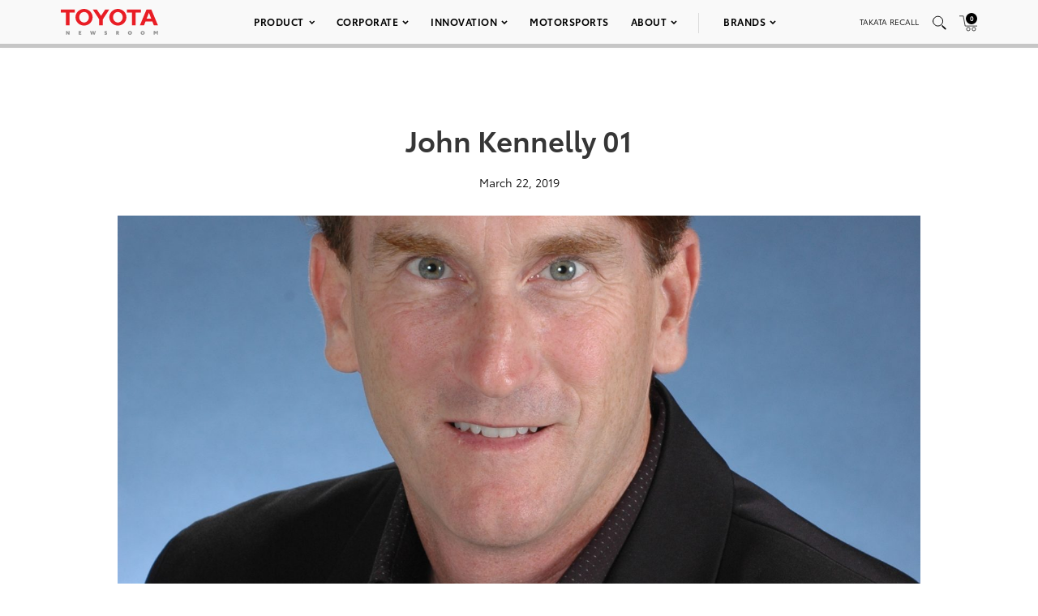

--- FILE ---
content_type: text/html; charset=utf-8
request_url: https://www.google.com/recaptcha/api2/anchor?ar=1&k=6Ldl55gUAAAAAODWLNyPR_2KfYHNm-DfOveo0xfH&co=aHR0cHM6Ly9wcmVzc3Jvb20udG95b3RhLmNvbTo0NDM.&hl=en&v=N67nZn4AqZkNcbeMu4prBgzg&size=normal&anchor-ms=20000&execute-ms=30000&cb=bmgpjbga4ju6
body_size: 49428
content:
<!DOCTYPE HTML><html dir="ltr" lang="en"><head><meta http-equiv="Content-Type" content="text/html; charset=UTF-8">
<meta http-equiv="X-UA-Compatible" content="IE=edge">
<title>reCAPTCHA</title>
<style type="text/css">
/* cyrillic-ext */
@font-face {
  font-family: 'Roboto';
  font-style: normal;
  font-weight: 400;
  font-stretch: 100%;
  src: url(//fonts.gstatic.com/s/roboto/v48/KFO7CnqEu92Fr1ME7kSn66aGLdTylUAMa3GUBHMdazTgWw.woff2) format('woff2');
  unicode-range: U+0460-052F, U+1C80-1C8A, U+20B4, U+2DE0-2DFF, U+A640-A69F, U+FE2E-FE2F;
}
/* cyrillic */
@font-face {
  font-family: 'Roboto';
  font-style: normal;
  font-weight: 400;
  font-stretch: 100%;
  src: url(//fonts.gstatic.com/s/roboto/v48/KFO7CnqEu92Fr1ME7kSn66aGLdTylUAMa3iUBHMdazTgWw.woff2) format('woff2');
  unicode-range: U+0301, U+0400-045F, U+0490-0491, U+04B0-04B1, U+2116;
}
/* greek-ext */
@font-face {
  font-family: 'Roboto';
  font-style: normal;
  font-weight: 400;
  font-stretch: 100%;
  src: url(//fonts.gstatic.com/s/roboto/v48/KFO7CnqEu92Fr1ME7kSn66aGLdTylUAMa3CUBHMdazTgWw.woff2) format('woff2');
  unicode-range: U+1F00-1FFF;
}
/* greek */
@font-face {
  font-family: 'Roboto';
  font-style: normal;
  font-weight: 400;
  font-stretch: 100%;
  src: url(//fonts.gstatic.com/s/roboto/v48/KFO7CnqEu92Fr1ME7kSn66aGLdTylUAMa3-UBHMdazTgWw.woff2) format('woff2');
  unicode-range: U+0370-0377, U+037A-037F, U+0384-038A, U+038C, U+038E-03A1, U+03A3-03FF;
}
/* math */
@font-face {
  font-family: 'Roboto';
  font-style: normal;
  font-weight: 400;
  font-stretch: 100%;
  src: url(//fonts.gstatic.com/s/roboto/v48/KFO7CnqEu92Fr1ME7kSn66aGLdTylUAMawCUBHMdazTgWw.woff2) format('woff2');
  unicode-range: U+0302-0303, U+0305, U+0307-0308, U+0310, U+0312, U+0315, U+031A, U+0326-0327, U+032C, U+032F-0330, U+0332-0333, U+0338, U+033A, U+0346, U+034D, U+0391-03A1, U+03A3-03A9, U+03B1-03C9, U+03D1, U+03D5-03D6, U+03F0-03F1, U+03F4-03F5, U+2016-2017, U+2034-2038, U+203C, U+2040, U+2043, U+2047, U+2050, U+2057, U+205F, U+2070-2071, U+2074-208E, U+2090-209C, U+20D0-20DC, U+20E1, U+20E5-20EF, U+2100-2112, U+2114-2115, U+2117-2121, U+2123-214F, U+2190, U+2192, U+2194-21AE, U+21B0-21E5, U+21F1-21F2, U+21F4-2211, U+2213-2214, U+2216-22FF, U+2308-230B, U+2310, U+2319, U+231C-2321, U+2336-237A, U+237C, U+2395, U+239B-23B7, U+23D0, U+23DC-23E1, U+2474-2475, U+25AF, U+25B3, U+25B7, U+25BD, U+25C1, U+25CA, U+25CC, U+25FB, U+266D-266F, U+27C0-27FF, U+2900-2AFF, U+2B0E-2B11, U+2B30-2B4C, U+2BFE, U+3030, U+FF5B, U+FF5D, U+1D400-1D7FF, U+1EE00-1EEFF;
}
/* symbols */
@font-face {
  font-family: 'Roboto';
  font-style: normal;
  font-weight: 400;
  font-stretch: 100%;
  src: url(//fonts.gstatic.com/s/roboto/v48/KFO7CnqEu92Fr1ME7kSn66aGLdTylUAMaxKUBHMdazTgWw.woff2) format('woff2');
  unicode-range: U+0001-000C, U+000E-001F, U+007F-009F, U+20DD-20E0, U+20E2-20E4, U+2150-218F, U+2190, U+2192, U+2194-2199, U+21AF, U+21E6-21F0, U+21F3, U+2218-2219, U+2299, U+22C4-22C6, U+2300-243F, U+2440-244A, U+2460-24FF, U+25A0-27BF, U+2800-28FF, U+2921-2922, U+2981, U+29BF, U+29EB, U+2B00-2BFF, U+4DC0-4DFF, U+FFF9-FFFB, U+10140-1018E, U+10190-1019C, U+101A0, U+101D0-101FD, U+102E0-102FB, U+10E60-10E7E, U+1D2C0-1D2D3, U+1D2E0-1D37F, U+1F000-1F0FF, U+1F100-1F1AD, U+1F1E6-1F1FF, U+1F30D-1F30F, U+1F315, U+1F31C, U+1F31E, U+1F320-1F32C, U+1F336, U+1F378, U+1F37D, U+1F382, U+1F393-1F39F, U+1F3A7-1F3A8, U+1F3AC-1F3AF, U+1F3C2, U+1F3C4-1F3C6, U+1F3CA-1F3CE, U+1F3D4-1F3E0, U+1F3ED, U+1F3F1-1F3F3, U+1F3F5-1F3F7, U+1F408, U+1F415, U+1F41F, U+1F426, U+1F43F, U+1F441-1F442, U+1F444, U+1F446-1F449, U+1F44C-1F44E, U+1F453, U+1F46A, U+1F47D, U+1F4A3, U+1F4B0, U+1F4B3, U+1F4B9, U+1F4BB, U+1F4BF, U+1F4C8-1F4CB, U+1F4D6, U+1F4DA, U+1F4DF, U+1F4E3-1F4E6, U+1F4EA-1F4ED, U+1F4F7, U+1F4F9-1F4FB, U+1F4FD-1F4FE, U+1F503, U+1F507-1F50B, U+1F50D, U+1F512-1F513, U+1F53E-1F54A, U+1F54F-1F5FA, U+1F610, U+1F650-1F67F, U+1F687, U+1F68D, U+1F691, U+1F694, U+1F698, U+1F6AD, U+1F6B2, U+1F6B9-1F6BA, U+1F6BC, U+1F6C6-1F6CF, U+1F6D3-1F6D7, U+1F6E0-1F6EA, U+1F6F0-1F6F3, U+1F6F7-1F6FC, U+1F700-1F7FF, U+1F800-1F80B, U+1F810-1F847, U+1F850-1F859, U+1F860-1F887, U+1F890-1F8AD, U+1F8B0-1F8BB, U+1F8C0-1F8C1, U+1F900-1F90B, U+1F93B, U+1F946, U+1F984, U+1F996, U+1F9E9, U+1FA00-1FA6F, U+1FA70-1FA7C, U+1FA80-1FA89, U+1FA8F-1FAC6, U+1FACE-1FADC, U+1FADF-1FAE9, U+1FAF0-1FAF8, U+1FB00-1FBFF;
}
/* vietnamese */
@font-face {
  font-family: 'Roboto';
  font-style: normal;
  font-weight: 400;
  font-stretch: 100%;
  src: url(//fonts.gstatic.com/s/roboto/v48/KFO7CnqEu92Fr1ME7kSn66aGLdTylUAMa3OUBHMdazTgWw.woff2) format('woff2');
  unicode-range: U+0102-0103, U+0110-0111, U+0128-0129, U+0168-0169, U+01A0-01A1, U+01AF-01B0, U+0300-0301, U+0303-0304, U+0308-0309, U+0323, U+0329, U+1EA0-1EF9, U+20AB;
}
/* latin-ext */
@font-face {
  font-family: 'Roboto';
  font-style: normal;
  font-weight: 400;
  font-stretch: 100%;
  src: url(//fonts.gstatic.com/s/roboto/v48/KFO7CnqEu92Fr1ME7kSn66aGLdTylUAMa3KUBHMdazTgWw.woff2) format('woff2');
  unicode-range: U+0100-02BA, U+02BD-02C5, U+02C7-02CC, U+02CE-02D7, U+02DD-02FF, U+0304, U+0308, U+0329, U+1D00-1DBF, U+1E00-1E9F, U+1EF2-1EFF, U+2020, U+20A0-20AB, U+20AD-20C0, U+2113, U+2C60-2C7F, U+A720-A7FF;
}
/* latin */
@font-face {
  font-family: 'Roboto';
  font-style: normal;
  font-weight: 400;
  font-stretch: 100%;
  src: url(//fonts.gstatic.com/s/roboto/v48/KFO7CnqEu92Fr1ME7kSn66aGLdTylUAMa3yUBHMdazQ.woff2) format('woff2');
  unicode-range: U+0000-00FF, U+0131, U+0152-0153, U+02BB-02BC, U+02C6, U+02DA, U+02DC, U+0304, U+0308, U+0329, U+2000-206F, U+20AC, U+2122, U+2191, U+2193, U+2212, U+2215, U+FEFF, U+FFFD;
}
/* cyrillic-ext */
@font-face {
  font-family: 'Roboto';
  font-style: normal;
  font-weight: 500;
  font-stretch: 100%;
  src: url(//fonts.gstatic.com/s/roboto/v48/KFO7CnqEu92Fr1ME7kSn66aGLdTylUAMa3GUBHMdazTgWw.woff2) format('woff2');
  unicode-range: U+0460-052F, U+1C80-1C8A, U+20B4, U+2DE0-2DFF, U+A640-A69F, U+FE2E-FE2F;
}
/* cyrillic */
@font-face {
  font-family: 'Roboto';
  font-style: normal;
  font-weight: 500;
  font-stretch: 100%;
  src: url(//fonts.gstatic.com/s/roboto/v48/KFO7CnqEu92Fr1ME7kSn66aGLdTylUAMa3iUBHMdazTgWw.woff2) format('woff2');
  unicode-range: U+0301, U+0400-045F, U+0490-0491, U+04B0-04B1, U+2116;
}
/* greek-ext */
@font-face {
  font-family: 'Roboto';
  font-style: normal;
  font-weight: 500;
  font-stretch: 100%;
  src: url(//fonts.gstatic.com/s/roboto/v48/KFO7CnqEu92Fr1ME7kSn66aGLdTylUAMa3CUBHMdazTgWw.woff2) format('woff2');
  unicode-range: U+1F00-1FFF;
}
/* greek */
@font-face {
  font-family: 'Roboto';
  font-style: normal;
  font-weight: 500;
  font-stretch: 100%;
  src: url(//fonts.gstatic.com/s/roboto/v48/KFO7CnqEu92Fr1ME7kSn66aGLdTylUAMa3-UBHMdazTgWw.woff2) format('woff2');
  unicode-range: U+0370-0377, U+037A-037F, U+0384-038A, U+038C, U+038E-03A1, U+03A3-03FF;
}
/* math */
@font-face {
  font-family: 'Roboto';
  font-style: normal;
  font-weight: 500;
  font-stretch: 100%;
  src: url(//fonts.gstatic.com/s/roboto/v48/KFO7CnqEu92Fr1ME7kSn66aGLdTylUAMawCUBHMdazTgWw.woff2) format('woff2');
  unicode-range: U+0302-0303, U+0305, U+0307-0308, U+0310, U+0312, U+0315, U+031A, U+0326-0327, U+032C, U+032F-0330, U+0332-0333, U+0338, U+033A, U+0346, U+034D, U+0391-03A1, U+03A3-03A9, U+03B1-03C9, U+03D1, U+03D5-03D6, U+03F0-03F1, U+03F4-03F5, U+2016-2017, U+2034-2038, U+203C, U+2040, U+2043, U+2047, U+2050, U+2057, U+205F, U+2070-2071, U+2074-208E, U+2090-209C, U+20D0-20DC, U+20E1, U+20E5-20EF, U+2100-2112, U+2114-2115, U+2117-2121, U+2123-214F, U+2190, U+2192, U+2194-21AE, U+21B0-21E5, U+21F1-21F2, U+21F4-2211, U+2213-2214, U+2216-22FF, U+2308-230B, U+2310, U+2319, U+231C-2321, U+2336-237A, U+237C, U+2395, U+239B-23B7, U+23D0, U+23DC-23E1, U+2474-2475, U+25AF, U+25B3, U+25B7, U+25BD, U+25C1, U+25CA, U+25CC, U+25FB, U+266D-266F, U+27C0-27FF, U+2900-2AFF, U+2B0E-2B11, U+2B30-2B4C, U+2BFE, U+3030, U+FF5B, U+FF5D, U+1D400-1D7FF, U+1EE00-1EEFF;
}
/* symbols */
@font-face {
  font-family: 'Roboto';
  font-style: normal;
  font-weight: 500;
  font-stretch: 100%;
  src: url(//fonts.gstatic.com/s/roboto/v48/KFO7CnqEu92Fr1ME7kSn66aGLdTylUAMaxKUBHMdazTgWw.woff2) format('woff2');
  unicode-range: U+0001-000C, U+000E-001F, U+007F-009F, U+20DD-20E0, U+20E2-20E4, U+2150-218F, U+2190, U+2192, U+2194-2199, U+21AF, U+21E6-21F0, U+21F3, U+2218-2219, U+2299, U+22C4-22C6, U+2300-243F, U+2440-244A, U+2460-24FF, U+25A0-27BF, U+2800-28FF, U+2921-2922, U+2981, U+29BF, U+29EB, U+2B00-2BFF, U+4DC0-4DFF, U+FFF9-FFFB, U+10140-1018E, U+10190-1019C, U+101A0, U+101D0-101FD, U+102E0-102FB, U+10E60-10E7E, U+1D2C0-1D2D3, U+1D2E0-1D37F, U+1F000-1F0FF, U+1F100-1F1AD, U+1F1E6-1F1FF, U+1F30D-1F30F, U+1F315, U+1F31C, U+1F31E, U+1F320-1F32C, U+1F336, U+1F378, U+1F37D, U+1F382, U+1F393-1F39F, U+1F3A7-1F3A8, U+1F3AC-1F3AF, U+1F3C2, U+1F3C4-1F3C6, U+1F3CA-1F3CE, U+1F3D4-1F3E0, U+1F3ED, U+1F3F1-1F3F3, U+1F3F5-1F3F7, U+1F408, U+1F415, U+1F41F, U+1F426, U+1F43F, U+1F441-1F442, U+1F444, U+1F446-1F449, U+1F44C-1F44E, U+1F453, U+1F46A, U+1F47D, U+1F4A3, U+1F4B0, U+1F4B3, U+1F4B9, U+1F4BB, U+1F4BF, U+1F4C8-1F4CB, U+1F4D6, U+1F4DA, U+1F4DF, U+1F4E3-1F4E6, U+1F4EA-1F4ED, U+1F4F7, U+1F4F9-1F4FB, U+1F4FD-1F4FE, U+1F503, U+1F507-1F50B, U+1F50D, U+1F512-1F513, U+1F53E-1F54A, U+1F54F-1F5FA, U+1F610, U+1F650-1F67F, U+1F687, U+1F68D, U+1F691, U+1F694, U+1F698, U+1F6AD, U+1F6B2, U+1F6B9-1F6BA, U+1F6BC, U+1F6C6-1F6CF, U+1F6D3-1F6D7, U+1F6E0-1F6EA, U+1F6F0-1F6F3, U+1F6F7-1F6FC, U+1F700-1F7FF, U+1F800-1F80B, U+1F810-1F847, U+1F850-1F859, U+1F860-1F887, U+1F890-1F8AD, U+1F8B0-1F8BB, U+1F8C0-1F8C1, U+1F900-1F90B, U+1F93B, U+1F946, U+1F984, U+1F996, U+1F9E9, U+1FA00-1FA6F, U+1FA70-1FA7C, U+1FA80-1FA89, U+1FA8F-1FAC6, U+1FACE-1FADC, U+1FADF-1FAE9, U+1FAF0-1FAF8, U+1FB00-1FBFF;
}
/* vietnamese */
@font-face {
  font-family: 'Roboto';
  font-style: normal;
  font-weight: 500;
  font-stretch: 100%;
  src: url(//fonts.gstatic.com/s/roboto/v48/KFO7CnqEu92Fr1ME7kSn66aGLdTylUAMa3OUBHMdazTgWw.woff2) format('woff2');
  unicode-range: U+0102-0103, U+0110-0111, U+0128-0129, U+0168-0169, U+01A0-01A1, U+01AF-01B0, U+0300-0301, U+0303-0304, U+0308-0309, U+0323, U+0329, U+1EA0-1EF9, U+20AB;
}
/* latin-ext */
@font-face {
  font-family: 'Roboto';
  font-style: normal;
  font-weight: 500;
  font-stretch: 100%;
  src: url(//fonts.gstatic.com/s/roboto/v48/KFO7CnqEu92Fr1ME7kSn66aGLdTylUAMa3KUBHMdazTgWw.woff2) format('woff2');
  unicode-range: U+0100-02BA, U+02BD-02C5, U+02C7-02CC, U+02CE-02D7, U+02DD-02FF, U+0304, U+0308, U+0329, U+1D00-1DBF, U+1E00-1E9F, U+1EF2-1EFF, U+2020, U+20A0-20AB, U+20AD-20C0, U+2113, U+2C60-2C7F, U+A720-A7FF;
}
/* latin */
@font-face {
  font-family: 'Roboto';
  font-style: normal;
  font-weight: 500;
  font-stretch: 100%;
  src: url(//fonts.gstatic.com/s/roboto/v48/KFO7CnqEu92Fr1ME7kSn66aGLdTylUAMa3yUBHMdazQ.woff2) format('woff2');
  unicode-range: U+0000-00FF, U+0131, U+0152-0153, U+02BB-02BC, U+02C6, U+02DA, U+02DC, U+0304, U+0308, U+0329, U+2000-206F, U+20AC, U+2122, U+2191, U+2193, U+2212, U+2215, U+FEFF, U+FFFD;
}
/* cyrillic-ext */
@font-face {
  font-family: 'Roboto';
  font-style: normal;
  font-weight: 900;
  font-stretch: 100%;
  src: url(//fonts.gstatic.com/s/roboto/v48/KFO7CnqEu92Fr1ME7kSn66aGLdTylUAMa3GUBHMdazTgWw.woff2) format('woff2');
  unicode-range: U+0460-052F, U+1C80-1C8A, U+20B4, U+2DE0-2DFF, U+A640-A69F, U+FE2E-FE2F;
}
/* cyrillic */
@font-face {
  font-family: 'Roboto';
  font-style: normal;
  font-weight: 900;
  font-stretch: 100%;
  src: url(//fonts.gstatic.com/s/roboto/v48/KFO7CnqEu92Fr1ME7kSn66aGLdTylUAMa3iUBHMdazTgWw.woff2) format('woff2');
  unicode-range: U+0301, U+0400-045F, U+0490-0491, U+04B0-04B1, U+2116;
}
/* greek-ext */
@font-face {
  font-family: 'Roboto';
  font-style: normal;
  font-weight: 900;
  font-stretch: 100%;
  src: url(//fonts.gstatic.com/s/roboto/v48/KFO7CnqEu92Fr1ME7kSn66aGLdTylUAMa3CUBHMdazTgWw.woff2) format('woff2');
  unicode-range: U+1F00-1FFF;
}
/* greek */
@font-face {
  font-family: 'Roboto';
  font-style: normal;
  font-weight: 900;
  font-stretch: 100%;
  src: url(//fonts.gstatic.com/s/roboto/v48/KFO7CnqEu92Fr1ME7kSn66aGLdTylUAMa3-UBHMdazTgWw.woff2) format('woff2');
  unicode-range: U+0370-0377, U+037A-037F, U+0384-038A, U+038C, U+038E-03A1, U+03A3-03FF;
}
/* math */
@font-face {
  font-family: 'Roboto';
  font-style: normal;
  font-weight: 900;
  font-stretch: 100%;
  src: url(//fonts.gstatic.com/s/roboto/v48/KFO7CnqEu92Fr1ME7kSn66aGLdTylUAMawCUBHMdazTgWw.woff2) format('woff2');
  unicode-range: U+0302-0303, U+0305, U+0307-0308, U+0310, U+0312, U+0315, U+031A, U+0326-0327, U+032C, U+032F-0330, U+0332-0333, U+0338, U+033A, U+0346, U+034D, U+0391-03A1, U+03A3-03A9, U+03B1-03C9, U+03D1, U+03D5-03D6, U+03F0-03F1, U+03F4-03F5, U+2016-2017, U+2034-2038, U+203C, U+2040, U+2043, U+2047, U+2050, U+2057, U+205F, U+2070-2071, U+2074-208E, U+2090-209C, U+20D0-20DC, U+20E1, U+20E5-20EF, U+2100-2112, U+2114-2115, U+2117-2121, U+2123-214F, U+2190, U+2192, U+2194-21AE, U+21B0-21E5, U+21F1-21F2, U+21F4-2211, U+2213-2214, U+2216-22FF, U+2308-230B, U+2310, U+2319, U+231C-2321, U+2336-237A, U+237C, U+2395, U+239B-23B7, U+23D0, U+23DC-23E1, U+2474-2475, U+25AF, U+25B3, U+25B7, U+25BD, U+25C1, U+25CA, U+25CC, U+25FB, U+266D-266F, U+27C0-27FF, U+2900-2AFF, U+2B0E-2B11, U+2B30-2B4C, U+2BFE, U+3030, U+FF5B, U+FF5D, U+1D400-1D7FF, U+1EE00-1EEFF;
}
/* symbols */
@font-face {
  font-family: 'Roboto';
  font-style: normal;
  font-weight: 900;
  font-stretch: 100%;
  src: url(//fonts.gstatic.com/s/roboto/v48/KFO7CnqEu92Fr1ME7kSn66aGLdTylUAMaxKUBHMdazTgWw.woff2) format('woff2');
  unicode-range: U+0001-000C, U+000E-001F, U+007F-009F, U+20DD-20E0, U+20E2-20E4, U+2150-218F, U+2190, U+2192, U+2194-2199, U+21AF, U+21E6-21F0, U+21F3, U+2218-2219, U+2299, U+22C4-22C6, U+2300-243F, U+2440-244A, U+2460-24FF, U+25A0-27BF, U+2800-28FF, U+2921-2922, U+2981, U+29BF, U+29EB, U+2B00-2BFF, U+4DC0-4DFF, U+FFF9-FFFB, U+10140-1018E, U+10190-1019C, U+101A0, U+101D0-101FD, U+102E0-102FB, U+10E60-10E7E, U+1D2C0-1D2D3, U+1D2E0-1D37F, U+1F000-1F0FF, U+1F100-1F1AD, U+1F1E6-1F1FF, U+1F30D-1F30F, U+1F315, U+1F31C, U+1F31E, U+1F320-1F32C, U+1F336, U+1F378, U+1F37D, U+1F382, U+1F393-1F39F, U+1F3A7-1F3A8, U+1F3AC-1F3AF, U+1F3C2, U+1F3C4-1F3C6, U+1F3CA-1F3CE, U+1F3D4-1F3E0, U+1F3ED, U+1F3F1-1F3F3, U+1F3F5-1F3F7, U+1F408, U+1F415, U+1F41F, U+1F426, U+1F43F, U+1F441-1F442, U+1F444, U+1F446-1F449, U+1F44C-1F44E, U+1F453, U+1F46A, U+1F47D, U+1F4A3, U+1F4B0, U+1F4B3, U+1F4B9, U+1F4BB, U+1F4BF, U+1F4C8-1F4CB, U+1F4D6, U+1F4DA, U+1F4DF, U+1F4E3-1F4E6, U+1F4EA-1F4ED, U+1F4F7, U+1F4F9-1F4FB, U+1F4FD-1F4FE, U+1F503, U+1F507-1F50B, U+1F50D, U+1F512-1F513, U+1F53E-1F54A, U+1F54F-1F5FA, U+1F610, U+1F650-1F67F, U+1F687, U+1F68D, U+1F691, U+1F694, U+1F698, U+1F6AD, U+1F6B2, U+1F6B9-1F6BA, U+1F6BC, U+1F6C6-1F6CF, U+1F6D3-1F6D7, U+1F6E0-1F6EA, U+1F6F0-1F6F3, U+1F6F7-1F6FC, U+1F700-1F7FF, U+1F800-1F80B, U+1F810-1F847, U+1F850-1F859, U+1F860-1F887, U+1F890-1F8AD, U+1F8B0-1F8BB, U+1F8C0-1F8C1, U+1F900-1F90B, U+1F93B, U+1F946, U+1F984, U+1F996, U+1F9E9, U+1FA00-1FA6F, U+1FA70-1FA7C, U+1FA80-1FA89, U+1FA8F-1FAC6, U+1FACE-1FADC, U+1FADF-1FAE9, U+1FAF0-1FAF8, U+1FB00-1FBFF;
}
/* vietnamese */
@font-face {
  font-family: 'Roboto';
  font-style: normal;
  font-weight: 900;
  font-stretch: 100%;
  src: url(//fonts.gstatic.com/s/roboto/v48/KFO7CnqEu92Fr1ME7kSn66aGLdTylUAMa3OUBHMdazTgWw.woff2) format('woff2');
  unicode-range: U+0102-0103, U+0110-0111, U+0128-0129, U+0168-0169, U+01A0-01A1, U+01AF-01B0, U+0300-0301, U+0303-0304, U+0308-0309, U+0323, U+0329, U+1EA0-1EF9, U+20AB;
}
/* latin-ext */
@font-face {
  font-family: 'Roboto';
  font-style: normal;
  font-weight: 900;
  font-stretch: 100%;
  src: url(//fonts.gstatic.com/s/roboto/v48/KFO7CnqEu92Fr1ME7kSn66aGLdTylUAMa3KUBHMdazTgWw.woff2) format('woff2');
  unicode-range: U+0100-02BA, U+02BD-02C5, U+02C7-02CC, U+02CE-02D7, U+02DD-02FF, U+0304, U+0308, U+0329, U+1D00-1DBF, U+1E00-1E9F, U+1EF2-1EFF, U+2020, U+20A0-20AB, U+20AD-20C0, U+2113, U+2C60-2C7F, U+A720-A7FF;
}
/* latin */
@font-face {
  font-family: 'Roboto';
  font-style: normal;
  font-weight: 900;
  font-stretch: 100%;
  src: url(//fonts.gstatic.com/s/roboto/v48/KFO7CnqEu92Fr1ME7kSn66aGLdTylUAMa3yUBHMdazQ.woff2) format('woff2');
  unicode-range: U+0000-00FF, U+0131, U+0152-0153, U+02BB-02BC, U+02C6, U+02DA, U+02DC, U+0304, U+0308, U+0329, U+2000-206F, U+20AC, U+2122, U+2191, U+2193, U+2212, U+2215, U+FEFF, U+FFFD;
}

</style>
<link rel="stylesheet" type="text/css" href="https://www.gstatic.com/recaptcha/releases/N67nZn4AqZkNcbeMu4prBgzg/styles__ltr.css">
<script nonce="5GmQw4ghHpRk-PnrWAIAGw" type="text/javascript">window['__recaptcha_api'] = 'https://www.google.com/recaptcha/api2/';</script>
<script type="text/javascript" src="https://www.gstatic.com/recaptcha/releases/N67nZn4AqZkNcbeMu4prBgzg/recaptcha__en.js" nonce="5GmQw4ghHpRk-PnrWAIAGw">
      
    </script></head>
<body><div id="rc-anchor-alert" class="rc-anchor-alert"></div>
<input type="hidden" id="recaptcha-token" value="[base64]">
<script type="text/javascript" nonce="5GmQw4ghHpRk-PnrWAIAGw">
      recaptcha.anchor.Main.init("[\x22ainput\x22,[\x22bgdata\x22,\x22\x22,\[base64]/[base64]/[base64]/[base64]/[base64]/UltsKytdPUU6KEU8MjA0OD9SW2wrK109RT4+NnwxOTI6KChFJjY0NTEyKT09NTUyOTYmJk0rMTxjLmxlbmd0aCYmKGMuY2hhckNvZGVBdChNKzEpJjY0NTEyKT09NTYzMjA/[base64]/[base64]/[base64]/[base64]/[base64]/[base64]/[base64]\x22,\[base64]\\u003d\\u003d\x22,\[base64]/CkMOrTMOGZDTCscK2wrYPw75Yw6dbw5xfw5QkwpNEw4QtC2ZHw6kqBXUaYyHCsWoJw5vDicK3w5nCnMKARMOjMsOuw6N/woZ9e2HCsyYbOHQfwobDmyEDw6zDrsKJw7w+aCFFwp7CusKHUn/[base64]/b3DDhxHDlMOIJzVTw5vCoGFCwrsfSMKmPsOkRAh0wolpYsKVNkADwrkZwoPDncKlFsOMYwnCsiDCiV/[base64]/woLDnsKawqTCoMKHYArCh8KzLcKdw6EiVHJvBVfCqcK5w6TDtMK1wqrDlWp/JUV7biTCuMKlbcOGWsKaw47Dl8KJwokRXcOSR8Kzw6bDocKSwq3CsSo3D8OWKikxFsKKw58kSMKmUMKkw7HClcKhaWYnNTjDlsOZTcKuIFcfflDDocOaCUpGOEA4wqRdw7MwJ8Omw4Bww5PDmRFQdE7Cn8KNw6AMwrgpDw8/w6HDicKTGMO5WQbDpMOtw6DCscKaw5PDmMKewozCixvDssKGwrAywqTCpsKTK0TCgyd4UMKJwrzDiMO/w5svw4FlfsOVw510B8OgQsOAwrPDiA0jwqbDjsOnUsK8wqtONkJNwpxAwqnCm8ODwpPCjSDCqsOWRTLDucOBwqLDmH8Tw619wpdvUMKbw78Hw6fClzIBdxFfwqPDt27Ch1YewrQVwqDDisKzMsKpwrdRwrxJIsOZw5ZRwogAw57DoXvCucK1w7FqPA1pw6pHOg/[base64]/w4jChsKkAxNVVcOcwprChyTDisKILjlLw74YwovDulzDqB87OcOlw7vCisOuOUnDscOHQWbDp8OBED/[base64]/DhsOhA8OGG8KxOcKLw53CpTJNw6jCqcOpwoNFw5DDul/DksKZM8Odw4hvwp7CrQbCo0VtfxjCvMKZw7hPE1jCtD3ClsK8XHjCqS8WMm3CrAbDoMKSw4U1ZSB2CcO3w5zCn3BdwrbCksOMw7QAwo5bw4wPwpY/O8KewpLCmMKGw4URODJuacKqfk3Ct8KYIcOuw6IOw50lw5t8f1cqwqbCp8Oqw6/Dj1VzwoZgwp0mw6F1wrvDrxzCmCrCrsKqcgvDn8OXfnnDrsKYdUzCtMKQbiUpYlRsw6vDtBtCw5cXw6V3woVew7JoRxHCplwmAsOFw6vCjsOOc8K2VAjDnV80w6EBwpXCqsOTM0VCw4nDvcKSPHHDpcKJwrXCvjHCkcOWwr0iLsOJw6l5LX/DssKTwojDvAfCuRTDlsOgDnPCr8O0fV7Cv8Ogw4Nrw4LCmwFYw6PCvxrDryDDusOtw7LDlE4Ow47DjcKlwoPDoF/Cl8Ktwr/DosOUeMKROS4sFMOfY2lbLVQXw4N8w7LCqB3Ch1zDucOVEhzDhhTCkcOPUsKjwpXCvsOaw64Mw4vDi1jCrEA2SGY9w7TDigHDk8O4w5fCtMOXccOww6VPNQZCwoAnH0sGIzlVF8KuHxPDocKXUiY6wqIrw7rDgsKVXMKcbWLCiShJw7YJLlLDqn8CQcOTwqnDkW/Ch3l7HsOfdw5twqvDnGAOw7dqTMK+woTCgMOsYMO/w6jChXrDlUVyw4x1wprDpsOfwpNCQcKnw47DksOUw7wcNsOzTcOUKkXCnB7CrsKawqFRYMO8CMKdw6YCAMKAwo/[base64]/DjsKSwp5bdMKHwoxQw7Y7w5jChMO2IcOyDWBkesKCdB3Ci8KcfElDwoIvwqFkdsOHe8KzRjUXwqUkwr3DjsK8IijCh8KowoDDlyw9XMOjPUtCG8KLEgDCiMKjWsKYesOvL1TCtnfCncK6aQ0bTTpmwqczYDQ1w5vCnQnCig7DigzCuR5uEMOhGnUgw6dpwozDoMK4w4/DgsKqaQVWw7LCoglXw5ETYztEdmLChwHDiV/Cv8OPwpxmw5nDgsKBwqVrNSwOW8ONw5rClGzDl2XCrsOUI8KAwoTCiHrCvcKsJsKNw7ITHAcifsOGw6ticRLDtMO6LcKQw5/DnnEyWAXCnzcxw7x5w7LDrivCojoZwqHCj8K9w4s8wo3Cv2gAAcO1c3A0wpVhPcKFcjjCgsKmTxTDt39iwo5AeMK6OsK3w7RidcKgfA3Dr299wrgiwph2XgZNScK3dsK7wrZPdMOaSMOlYV0SwqrDkz7DtMKQwotrcmsbagoYw6fDs8Olw7jChsO2ek/DvVdDWMK4w643UsOpw6/CjRcPw6bCnsKfEDx/wpAbScOUNcKbwpRyEFTDvV5fNsOHODPClcKkFcKkXEfDsCDDrMOyW1MQw4J7wpbCjRHCqj3CoRjCp8OdwqvCksK+JcKAwq9mFcOgw78SwrdpfsOeHzTCpj0gwp/[base64]/CtMOPRsOHQ8Ojw4B0AsKyw4kKR8OfwonCoMKvPcO2wo8efcKnwpV5wpHCgcKAFsKXBVnDrSM+YMKEw44YwqFuw4EBw7NKw6HCrwZXCcKpAcKewp4bwqfCq8O3SMK5NgLDh8K/wo/Ck8KhwqJhd8Oew6DCu0wbG8KYwpAfUWQUUMO0wpJAMzdvwrEEwppywp/DgMO0w4Utw41kw57Clg5WSMKdw5nDlcKPw4DDvyLChcKzGU48w78VMcKAw7N7P03CnW/[base64]/CkDVXT8KBP8K0wq3CocKNKA/CsjNkw67DtcKWw7bDhcKqwqsnw59CwpzDucOLw4zDocKlAsOvYh7DlcKxI8KnfmDDk8KSPl/CpMOFaE3DhcKIPcOEYsO0w48Pwq9Ow6A3wpHDjGrCqsOHZcOvw7XDnDPCnxwuDyPCj3MoUUjDognCsEnDgzDDksOBw4Rsw5nDlcOBwoUow6AIX3dhw5IqE8KpR8OrO8Ofwq4Cw7Mzw4LCvDnDkcKCeMKOw7DCn8Odw4FoYmXCriPCg8OLwr/DmQU/[base64]/CocKPwr9Nw5jDgU1nw5kqBMKrWMKTwrLDu8K+Vkd6wqXDvzlPayx8PsKHwoBoMMOQwr3CgQnDmlFIKsKSFALDosO/[base64]/CrMKTwoZWPsO/w63Dpl1Rw7zDuzAFwq3DsRIdwqhJMcKTwp4Lw69jdMOxRX/DuDNPecOGwrfCn8OEwqvCscOvw5s9VxvCrsKMwoTCtxkXcsKcw6U9EcOhw6MWVsOjwozCh1d6w5sywq/[base64]/[base64]/CuQLCgSrCosKjZCVEendrwoknwo1JXsKow51+RlTDlcK/wo3CgsKybcO9S8Kaw6/[base64]/[base64]/DkcOlwrMDLsKaaHxmCnhZwpPDmGvCg8K9eMOyw5hUw5luw5MbXV3CqhoqOlF2R3nCpXTDosOewqgIwr7CqMOrUMKowoYrw4vDtgPDjAPDvQlzX2g/LsOWDEdiwoTCsExoHMOWw4cjR2DDnSRQw5ISw4w0NRrCvGIcwofCksOFwoVvO8OQw7EgSWDDiQgDfkYDwozChMKAZkU/w5PDsMOswrvCpsO/M8KRw7nDvcO3w5R3wrfCqMKtw4EWwq/DqMOkw73Dk0FMw6vCvUrDjMKgFBvCgCzDvU/CqwVkVsKAH1jCrBtqw441w4lHworCtUYpwpMDw7fDvsKtwppDwp/Cs8KkThZzIsKYbMOFH8KIwrbCkUnCmTPCnyEYwo/Ch2TDo2ZPYsKIw7TCvcKCw6zCt8Obw4TCp8OtMsKdwo3DpWvDohLDlsOlScKhFcK+OhJJw6LDinXDhMKKDMOFQsOOPycFcsOeYsOHJA3DnyZWTsKQw5fDocO1w7PCnV4Mw6wBwrUiw4F3wqTCiBzDjj5SwojCgAvDnMOpfEIIw7tww55dwpM0FcKIwqIXQ8Oowq/CpsKVB8KvUQIAwrLCssKnfzlyIizChMKlwoLDnRbDrTLDrsKYYRLCjMOow6bCpVFHc8Ovw7MoEklOXMOlwp3ClhrDvU5KwpF7XcOfRAZDw7jDtMOBdyYcRyXCtcKcOXbDlnHCoMKnNcORZUIRwrh4YMKOwqrCsTtAIMOjOMKtOBTCscOlwqRGw4jDgH/Dv8K6wqo/[base64]/[base64]/DsMKrw5R4FU84IMOhHcOFw54RJMKVG8OJDcKuwpHDr13CnSzDi8K5wpzCo8Kqwp9XWcOwwrLDs1gnAzLCngM7w7kxwownwoTCr2bCscOfwp/Ds1JQwobCisO2JALDhMOmw7phwp7ClR1Nw4xfwrIGwq5jw4jDjMOUfMOuw6YWwqFfPMKoDMKFZm/CmyXDpcOKRMO7Q8KTwpwOw7h3LsK4w5sBwrUPw5kxIsODw5TCpMOiBHA5w7hNwqnDrsO9YMONw7PCrMKdwqpBwq/Dk8KIw6/[base64]/[base64]/CqsKfVnoxw4bCqgt7w53DnsK/w5UQw7VZJ8KuwrgiPsKiw6wWw7bDrsOLSsKyw4HDg8OUYsKtE8KDe8OTKw/Clg7DnzZlw6zCpRV6P3zCr8Oqd8Owwo9Dwo4aasOLwrjDtsK0RQvCoCN3wqvCrhLDsnpzwqIew4HDiFkgXlkzw4/[base64]/Dk8K9dcOjXH8+woIfPAIQfMOPfkZHS8OIE8Ohw47Dk8KqW2PCksKHeg1fWU5aw63DnyXDj0LDg20lZ8KoaSnCi0hWQMKnNsO5J8Oow63DuMK2L2Ivw5fCisOWw7UcWQ19cnPCoxBMw5LCoMOcclLCiENBNwjDkULDgcKfHVp9O3jDvkVUw5wJwofCnsO5w4/CpHHDgcK5U8Kkw6LCiEcpwpvCpinCu3BlCnfDvAlqwo81H8Oyw7s0w79Uwo0Jw4sQw4tOLsKDw6Mpw5TDpGUcEijCt8KfeMO2Z8Orw4sCf8OTQTPCvXEvwrDCnBPDkVpLwoUaw4kuLjYZDSbDghTDiMO4FMOfUTfDr8Kfwo9PADpww5/Ci8KSVwTDoR5yw5bDu8KBwonCrsKyWMKrX1h5SyICwpEewpJ8w4pRwqrCp2fDs3vDkyRWw6HDon8nw6h2QBZ/wqDCjDzDmMK8FjxxMlDDg0fDrsKvcHbCr8O/w4RkBjAkwo40e8KmT8KvwqBww4YXVsKuQcKhwpF4wp3DuknCiMKGwq4qQMKdw5t8RWXChFxBCMOzecO8KsOeWsK9R2/DtADDs1LDiW/DggjDnMO2w5ARw6NmwoTCtMOaw4XCliBMw7I8OsKLwqrDqMK/wqnChTI1MMKwU8K1w7gEBgHDmsOkwosSEcKhY8OhKw/DpMO6w6kiOEpQZT/Cq37DvsO1E0HCp3Irw5zCqD/DkQzDgsKfJ2TDnUrDscOvck0hwoMmw74dZsOuZVdIw5HCskXCnsKiFVzCnUjCliZZwpHDoRrClsOzwqnCiBRkE8KcecKowqBpa8K+w5s9U8KNwqfCgAdzSAs+IGXDpg9DwqhFZ0A6bRg2w70DwrDDjRNpesOiNTzCkn/CrE/DgcK0Q8KHw7tBdzYpwro1fw4eF8O3CHQnw4rCtjd/[base64]/CvlY9w4DCoAA1wpDCoMO1w5/DjcKmL1vDhMKoL2E4woY2wqRqwqXDkFvCkyzDhFloasKjw5ovTsKNwqQIckTDisOuYx9eCMKaw5zDqCnCpC1VKFp2w4bCnMOTZ8Ocw6RMwoNEwr4ow7tKXMKJw4LDkcKqBw/DrcOdwofCtsKjEAbCq8KXwo/CmFHCnCHDmMKgXzh6VcKkw5hFw5bCsWTDn8OEPsKiejbDg13DucKCBsOELmkPw5sdbMONwrEmF8OnLAoiwqPCscKWwrtRwoYhayTDjg89wq7DgMK9w7PDsMKpwoAAPBvCn8ObdEkLwovDvsOGBi0PDsOHwpfChhLDpsOtYUc4wp/Ch8KhBsOKTG/[base64]/DjxEXOCnDgmgxwpPChcKudcKxwo3DrhLCosOewrfDjMKHLErCicOOIG1gw4wZMCHDocONw5zCtsOdbHsiw4d+w6TDq2d8w7tqemjCgwdNw6HDggzDmkTDicO1HAXDk8KCwr/DiMKSwrQxajFUw6daJ8KpM8OdB13DpMK+wo7Cr8OCHMOmwqM7IcO/[base64]/[base64]/CkxHDsFYLVEfCqTU6A8KjZMOdw7E0SsKTVMODEkY5w5HCn8O7RjPCocKUwoYNel3DgMOkw6tXwoodL8O6JcK8VA3Cr3FBKcKNw4nDrh1wdsOYGcOzw6pqH8OIw7osRXtUwr0YJkrCj8Kew4QYbSTDslFoeQzDpyFYB8OEwrbDoik/w5XChcOSw4YLGcKuw4rDhsOELsOfwqjDsADDlzYDfsKBwrQhw514NcK2wrMwY8KOw5jCnXZTEDjDgQ4uZCdbw5/CuFzCpMKxw4/[base64]/DvhLCukbCq1HDnELDgcOoworCi8KNwpBRfnIAXGRWYEzCswjCusO8w4LDn8Kke8Oww6o3CGbCtW11FDzDlRQVQ8OwLsOyOi7CkCfCqDDCqFzDvTXCmMOnF1R5w5LDvsORLDzCjsKnesKJwqBkwrfDkcOQwrHDtcOJw6rDisO4CcOLUXrDt8OETncUw6/DvCfCiMKTC8K2wrIHw5DCq8OQw51/woTCoFU6CsOsw6cIJ389fkIMVl5sWsOew6d6aQvDgW/CtBcQF3/ClsOSw6JNVlxuwogbZn1+JQNywr9Iw7w0w5U0w6DDoljDulfCkk7CowfDkRF7ODBGJWDCkEkgOsONw4zDs2bDnsO4LcKuBsKCw5/Dr8KAa8K3w7A/w4HDgwfCpcOFdTYJIwcXwoA1KAUYw7cGwptDX8KcG8Oyw7I8DB3DlQjDr0fDpcKYw7J6Ui1pwrTDqsKVBMOwCMKHwq3Co8OGF1VPdTTCsyHDlcKmesKRHcKKLFvDscKHSsO3C8KPAcO8wr7DhWHDsHY1RMO6wqjCgh/[base64]/DjMKaTDgNEmzCv8OPA8ONwoAUPcKMA0PDnsOVV8KlIzzDiU3Dj8OmwqbDgk7CpMKFJ8OHw5HCmhQWDw7Cly8RwpDDtMK0dsOOV8K1L8Kww7nDmVrCh8OEwr/[base64]/DuAzCqMOmYCxFwqZ7w492w4/Dt8OLfHFWwpwow58EbMOWBsOve8OvAjJ3U8OqKjXDi8OHAcKbcRpUwrTDgcOzw47DvsKjGzozw5YKBirDoF7CqMKPLMKywqLDtQvDhsKNw4Eiw70bwohWwrgMw4DCvBd1w61KbxhcwqDDqsKsw5/DocK9wrrChsObwoMfbWN/E8KLwqhKM0FxQWd9GGPDmsKCw5oRLsK1w6dub8KkfxLDjC/[base64]/[base64]/DhcK9acOiw4/[base64]/BsOiWz9qUcOrMDfClMODw4M4BRzDjVLDjC/[base64]/RsOKwrrDv8O9CjXDgMK0w7gCw7QARX/DqsKsJyPDum1Cw67Cn8KuVMKBw4zDgFlBw7fCksOFOsO5ccO2wrhxd37CmRFocWRnw4bDrTEcLsKuw6nChz/CkcOawqw0NATCtmLCpsOcwpNrLkF3wpU1Z0/CjirCmsOleyQYwoXDgBd5blkkLUE+ThHDpSN4woEww7pmCsKZw4xuQ8OLQ8Krwo1Cw5QlX096w4TDnkZgw5dRKMOAw5UQwqzDsXLCuxkqeMOIw5xgwqBhcsKgwq3Dv2zDjgbDr8Ksw6PDr1JBRjpgwoLDqhUbw7vCni/CqH7CuG89woRwe8Kow54BwpF4wqw7AMKJw5bCmsK2w6RjS2TDhMO6fDUOIcOdd8OhBAbCrMOXdsKLLgxeZcOUbXnCgsOUw7LDtcOtCgbDrcO2w7TDssKfDzQTwo/Ci0rCt2wcwoUPDcKqw7kRwosTQMK0wrfCmC7CrQ44wovCj8KBGxTDp8OEw6cLBMKDNDPClEzDhsOYw7HDizjCmMK+ew3DiRjDog9gVMKrw7sVw4ARw5wQwqFXwpghW35GGgN7KMK8wrnDs8OuX3LCkjvCuMO/w7F1wpnCp8KvLRPCkSZTRcOrCMOqIw3DkAouOMOtCjLCnRHDvHVYw5k5Z0rCtHBtwqkIGXvDrkLCscOOehfDvA7DgW7Dg8OwMGwPGlQmw7dowoJvw6wgVTMAw6/CisOpwqDDkxw5w6c1wrnDn8Kvw6IEw4TCiMOXb2Rcw4UIR2tvw7LCkSlGWMO6woLCmH53c1HCqUZCw5/CqGY4w4TCv8OzJgldVU3Dl3nCoE8RQytww6ZSwqQ4OMODw4bCqsKHZk1dwqBSTEnCp8Kfw6hvwpFew5zDmkDCjsKnQgfCtTwvXcOIXF3DtgsQOcKqw6NPbXhYZ8Ksw6tyPMOfMMOdQidaLn/DvMOgRcO5MWPCk8O/Nw7CvzrCoQ4kw6bDsGctdMK6wpjDq3JZIwI8w6zDnsKqZQs0ZcOoEMKOw6rCsXHDlsOJHsOnw6xbw6fCh8Kdw4vDv3fCg3zDu8OYw4jChWXCoWbChsOyw4Ayw4hUwq1Adysyw5/[base64]/BWwHwrrDhsOuw5IhXWJhFTnDlMKRA8KOb8OQw4NqMyIhwowmw7XCnk0aw6vDrsKzF8OXD8KOasKKQXjCvUd2V2rDocO3wrhuAsK8w7bDpMKfNyzCthfDjMOILcKIwo0Hwr3CsMOcwqfDsMK3fsOnw4XClEM9aMO/wq/CnMOMMn/[base64]/DtsOUwoJjY8OTw4fCqzgeSlrDpA/[base64]/Ci8K0WnPCmsOvw7DDsAd8L0Eow4ITH2HCg2IWwqnDjcK3woTDgknCiMOlTjPCnQvDgApPDBhjw6pMUcK+JMK6wpfChgTDh1bCjkdSeiU9wrs5WcKzwqxOw7MrbXFFP8O2RgXCn8OfcQAdw4/DmzjDo1XDumvDkGl4XEAiw7hIw77DgX3CoCLDv8OlwqQJwrLCh18iEQBQwpnCsH4MPwlrECHCgcOJw4gzwoM7w58gD8KJP8Kbw7ECwo1ocn/DqMKow7NGw73CnB4ywoF+acK4w5nDlcKua8KiOnnDicKSw7bDmzRlF0YvwpMuU8K1RcKqSBzCkMO+w67DlcO9WcOIL1o/BElewrzCph8aw4zDv1HDgUovwozCucOww53DrGzDgcK/DGIyNcKOwrzDmm5QwqPDscOZwo3DtsKBTjHClG54AA15WTHDqnXCkWjDtFkOwqsXw77Dh8OjQBgkw7fDh8Ozw5c2WkvDocK+UMOKYcKuBsK1wrNbDAcVw4BMw7HDqHrDu8KaesKKwrvDvMKow5DDuzZRUhxZwpRQD8K5w4UJexTCvz3DssK3w53DgMOkw5/Ch8KfamPDo8KDw6XCmV7ClMOqPVvCg8OOwqrDiFDCtRAqwpkGw6rDqMOJRWFEL3/CoMOfwoXCm8KUecOpU8OlCMKsY8KjNMOeTkLCllBCM8KFwpzDgMKswobCvGU7M8K2w4fDosO/[base64]/CtwnDp0XCoMKww75ww6gibMKcwpzDkMOzJsKFY8Kqwo7DsU1dw4RXcTdywpgNw5sQwpU7ciA/[base64]/w5rDpsOkwo4FHh8IwrvCosO9bHHCrMK4QMKJwq83w5wMLcOGMMOTGcKDw60DfcOuBBXCj2YBWQgcw5HDomgtwr7DvcO6T8KEdcK3woHDv8OgE13Dm8OkHlsVw5zCrsOGaMKYL1/[base64]/[base64]/CvQTCkVpfGl4TYhnCh8OvGsOAOW7Cr8O8wqtJDR5mO8OxwqtAFyUiw6A3GcKvw54ALgPDonLCqMKRw5sTUMKFMcKTwpvCq8KDwoAIF8KGU8OCYcKZw5sRXMOTPjojF8OpEyPDiMKiw4VnFcODHnzDgcKpwqTDrMKDwqdMIVd1TTEvwrnCkUVmw7o/bFLDrAXDo8ORbcOdw5fDtxwfYl/Dn2bDu1zDo8OvLcKtw5LDihXCmwnDuMO5Ql4easO7KsKbQmB9JQVRwo7CimtSwoXCuMKKw64mw5LCnsOWw7xILAg5E8KXwq7DqT1FRcOaSQl/fgonwo1ROsKpwpDDujJpFWN3IcOOwqAuwoY4wqrCsMOOwqMlaMO5M8O+JTDDvcOow5t9Z8OgdgVlfMO4KTXDrysfw7ghBMOTBMOwwrJlYRE5QcKPGiTDgQReYyrDilDCvws3asOsw7XCqMKfaQ5uwq8XwqFLw7F5azwxwrMawqDCsH/DgMKCG2BpCsOAGGI0w4oPTmUtLCEfQykuOMKfV8OmRMOUOAfCmE7DjC1HwrYgCzAmwpPDkMKUw4/Du8OuZmrDlkZYwq1Xw6lSdcKqWEPDlW4hMcOwIMK7wqnDjMKoXCp8JMOua1p6w7vCmGEdATdZPkZsY2kuKsK3ZMKrw7EqEcO3UcKcHsKmXcOgHcOMZ8KDEsO4wrMTwpdBFcOWw4x1Fj5FQgFjPcOEPhN3MghLw4bDrcK8w4liw58/[base64]/CucKDGcK9Fi9lwpDCgMO5F8K2w6IHwpt0cANYw5TDpg8uLcKfYMKJSG8cw64+w6XCi8OOCsOsw49uFsOHEcKyYRZ5wqXChMK+CsKpDcKOWMO3d8ORbcKXMTEJYMKnw7oww5XCoMOCw5B4LgXCo8Otw4TCsCoOGBU0wo/CvmBtw5nDiG7DvMKOwqsDQCnCkMKUHg7DhMO3X3/CjSrCvXNFfcOvw63DpMKlwod9EsKiR8KRwpkkw77CqnhYY8OhbcOlbw0OwqDCtU1LwpEtOcKeR8OrIE/Dtkc0P8OPwonClBjCocOjb8O/S0g1LVI1w7NbBBjDjlkqw5TDq1zCmFt4PyrDpCDDisOCw5oZw5jDq8KeDcO4WARqUcO2wqIME0HDmMOoMcKkwrfCtjcPL8O2w7oec8KRw4BFUSVPw6osw6TDihJ1QcOrw6fDksOgKMKpw4VdwoVrwoJww5VUEgkgwqLCu8O3bgnCjSAHVMO4NcO/KMKEw4kOChrDmMOKw4XCu8KRw6XCuTPCnh7DrzrDkETCignCgcOuwqvDrkXCo3lxRcKTwq/Duz7ClUXDt2QOw6szwp3DlcKUw5PDj2A2f8OAw5vDs8KHVcOswqnDocK2w4nCtWZ9w5NIwrZDw5ZFw6nCihZ3w5htFAPDgcOABm7DnxvDlsOFP8OOw6B1w68yFMOCwpDDnMOtKVbCpTgwQ3/DjRgDwpM8w5/CgG8gHXjCo20RO8KJbEp+w59uMDFJwr/DkcKnKUp6wqVTwodPw4YZH8Owc8O/w5LCjMODwpbCs8Ozw7UNwr/CiDtiwp/Dsy3CncKBCS/CqlHCr8OTaMOreDQZw4FXw7lzBDDClBxrw5s3w6dyLE0kSMOgHcOsQsK5K8Odw702w7PCl8O0UHfCiT0fwrsHWMKyw5XDiV5/CmjDvB/Cmn9uw7XCu0gtdMKIYDnChE/CmztTQiTDpMOOw6lCccKvPsK/wo1kwqdPwoolO3ZxwrnDhMK4wqjCkktbwrXDn3QmDzVtI8OUwqvCqVPCriwXwpXDqh9WQFs5N8K9FHPCrMKRwpzDnMK2Sl/Du2BRLMOKw50HainCrcKgwoAKPhAbP8Ouw7jDgQDDk8OYwoEPU0rCkGNCw40Ow6JiIcOpLRfDm13DuMK5wo84w5lRJBPDtcKmeG7DpMOWw73CksK5bBpiCsKFwp/DiXsXV0gjwok1AHTDpFDCgSZFYsOqw6Yjw5jCqG/CtH/CuCfCik3CkyfCtMK2VsKLRx0fw4laGx1Pw7cBw5wkHsKJEi8gblUhDCYKwrLCtm3DsAXCkcOww5QNwoYow5/DqsKGw79yZsOSwq/[base64]/DhMOibBHClBRiPcKcVjfDncOpwpEcXzo6XioEY8ORwqPCqMOgASvDrxBASS8yXSHCqw1EASA/HFYvTcKvbR7CqMOyc8O6wr3DjcO/T1s/FgvDlcO3JsK/wrHDhB7DjwfDosKMwoHCpzgLMsKFw6fDkRXCuHPDucKowrLClMKZZHd3Y1XDvgNIVRVacMO+wpbCkCtQdUQgFA/ChsK6dsOFWsOAGMO3KcOPwp1gMFbDgMOGBgfDpsKRw6RRPsKaw7plwqnCsWhCw6zDpUspPMOpccOXT8OnRVvDrFrDtyNXwqzDpBLCtVAiA0PCscKmKsOiQDHDvUVkHMKzwqpGKi/CoipUw7RNw5bCgsOwwpVcZGbClzHCgSAFw6XCkTYAwp3Dq1dmwqHCnl9Aw7LCvXg1woonw4pYw70Uw51uw78+NMOnw6LDm2PCh8OWBcKSW8KCwqrCrT1bU3I2f8KiwpfCmMOoNMOVwopqw4JGdCNKwoLDgGMQw6PCsCtDw7fCk3xVw5wtw7/DiwslwoQHw6jCu8K+cG/DnVxQZ8OiaMKUwoHCqMKVQy05HMOkw4vCkTrDl8K0w5PDpcOrYcKCJDAfd3gPw5zDu0Rnw5nCgMKXwoh8woEIwqfCrX7CnsOPWcKOwrZ4bBw/[base64]/DpRnDjTopC8OUTVMaw7vCtmXCn8OgDjHCjlonw75OwrLDpcKBwrTClsKCXzjChkDCo8K/w5TCncOCYMOfw79Iwo7CuMOlAmogQR4bEMKFwoXCi2XDmgXCrWY0wrkmw7DCqsOGIMK9PSXDr3gEZ8OiwqrCq3t4XSgoworCih12w5dWf1LDvhrCs1oEOsOaw4jDj8Kuw7wKA1nDtcOywoDClMO6F8OSbMO5dsKzw5bDqHTDjzvDs8ORLcKcCi/CmgVKc8O3wpsmHMOVwospLcKawpdywo57T8OAwrLDhsKTZCYuw7/[base64]/w7fChzzCrQfDusOdw79QacKHScK7CE7ClE0zwovCj8OuwpBOw6TDn8K+wpjDtws+ccOOwprCt8KMw4tHdcOoXH/CqsOdMQTDu8K7bMO8f2ZnHlNZw48YezlCCMONRcK3w57CjMKvw4AHacKzTcKyOS1JJsKuw7rDrEjDkl/Cs1XDv19GI8Kga8O7w49fw50HwrI1PSPCqsKRdwvDsMKcesK5w6ZMw6dmN8Kvw5/[base64]/Ci8ONw7nCpFlXwo3DkAxGw4/CiiJ+w7ttcsK9w7ZALsKRwqgtXQJKw6fCvm8pHEcUIcKhw4x8FyoVPcKRbAvDncKpA0bCrMKYPsOkJkXDg8Ktw7t/KMKKw6R3wqfDl3N6wrzCvnvDi1rCrMKFw5zCggloE8KAw60LdxPDl8KxD3ENw40SJcO3Tjx5Q8O6wp9IBMKpw4DDmWzCrsK/wpstw6J2f8Ojw484eng4QT8Fw4k9XzTDk3wnw5HDvsKHdHEVa8KVJcKqDwR3wqjCvXRZUA9JMcKLwqvDvjINwrF1w5hZHhrCjFTDrsKpEsK/w4fDuMORworChsO2EADDqcK/[base64]/wrhJd34MZcKOw6pBwrjDgg1gwp/CqU7ClErCrk1Fwo/CjMKWw5zChCg+wqdMw7N1FMOtwq7DicOnw4fDo8KYTR4OwofCvcOrURHDn8OwwpEew6PDosOGw5RGaFLCjMKMOATCg8KPwr5ZTz15w4Zib8OUw4/[base64]/DrgNIw5fCsy/Cs8KFOEgvwo3DrsKRA2bCnMKvw6A1Mm7DsXzCgsKfwq3CsBAiwqXCjR3CocO3w5MKwoQ7w4fDkBAzJcKkw7jDskciEMOjT8KEDyvDqcKQZSPCicKiw400wr4OOAbCg8OQwqxlb8OOwqU9R8OGU8OiEMOSJSR6w60bwrgbwoDDoV3DmynDpMOPw4TCp8KRDsKpw57DpR/[base64]/ChsObw6HDgSLDq8Ofw6nDrEh0wpDDvjTDncKBJgcMDx/Dn8OJJxbDsMKSwqElw4rClGE3w5R1w7nCkQ/CoMKmw5TCrcOQPcKRBcOxdcOTDsKZw6VqSMO2w7fDqm94D8OFMcKERMKXNMODXSTCqsKiwrc3XwHClzPDlcOTw5XCpDgSwqtKwobDhyjCknZBwqLDnMKew67DlkR5w7ZKG8K0KMOowptbSMOMaEYEw6XCsSnDvMK/[base64]/DgMOuw6PCgcOiMsKsw6NPw4nCtAIccMObLsKlw7vDjMKFwrnDmsKtQMK/w7HCvQNIwqVHwrcLZx3DkVTDnRdAVzAVw5l+ZMOhN8O3wq14C8KBN8KISC87w4vCgsKJw7HDn0vDnjHDlVVcw69WwodIwrjDkil6woTCkyAxB8K4wr5qwpPCs8Kaw4I8wq48CMKEZWfDiERGOcKgDDM/woLCpcK8P8OdbF50w7sFbsKoK8Kww5JHw4bDssOGAiMww5MYwpbDvwjCs8OlK8K6BzzCsMOIwq57wrgUw7fDtTnDpXAswoJEciHDlGYVEMOcwpfDl303w4jCvcOTaFMqw6rCk8O/w7PDlMOYTj5awp8vwqjCsT4ZaDrDhxHCnMO3wqrCvjZXOsKlKcOywpnDq1vDpVLCgcKOIEoYw6NuSDHDv8OkfMObw53DlRHCgMO3w6QOe39dwp/[base64]/DsFZOw6F5wp/[base64]/wr/Cp2p3w47CisKWFDfDg8OUw6hCL8K7NDMeLsK4GsO2w57Dk1UrHsOiccOwwofCtDbCgcOOXsOBJA/Ct8KjIMK9w64sRQA+UMKffcO3w4TCv8KJwo1qZ8O3KcOHw6VNw5nDp8KYEm7DrAk0wqY/C1RXw4LDjCzCgcO0ZHpOwrcFGHjDicO3wp/ChsO1wqvCn8KLwoXDmxM/wqXCpWLCusKWwqkZfAHDhsOfwrDCq8K6w6MfwofDtxkNf3/DmjvCm14sRi/DoAInwr3CuCQmNsOJJ35yVsKDwrvDiMO4wrzDilBsZMKSC8OrGMOSw4JyHMOaLMOkwr/CimvDtMOJwpJYw4TCszsuVSbCr8OTw5p8HER8w79dwqt4RMKbwobDgn04w7hFEgzDk8O9w6kLw7bCgcOEHMKxGDFiAXhOfsOZw5zCkMKQXUdkw74fw5HDncO/[base64]/[base64]/Xi7DmSc5C18iw4Yyw4R3wrTCvUnDiGIbFCvDisOGTVzCtRfDpcK8MgrClsKQw4nCp8K6PGVpLHBcC8KIw6oiDB3CoFZSw4/DimVFw5EjwrTDncOgGcOVw6TDicKNX1LCqsOmHcKQwpVoworDpsKNGU3ClGQQw6zCj0kPZcO5SGhbw4nCl8OvwojDksKpIX/CpiUACsOnFMKWZMOzw6RZKC/DlcODw7zDocOGwpvCuMKOw7AHSMKfwoPDucOSRgvCt8KpXsOLw6BZwonCvsKqwoR0KMK1ZcKIwqBKwpjCucK+aFbCrMKlw6TDiWoPwoU9GcKrwoJDdlnDucK8NWhGw5TCn3Z8wpbCp1jCmz3DlhzCvAkrwqPDqcKgw5XCr8OQwoshW8OiTMOLUsKDO1/Ct8K0Axg6wrnDoWpLwpwxGXYqb0Qkw4bCqMO1w6XDssKTwqMMwoQSYDwpw5hmaTPCrMOAw4/Dm8OOw7fDrSLDjUE1woDCpsOeGMKVeSXDl2/Dql/Cj8KoQwcvSlrCjkHCssKwwpllUQd6w6XDnxAZb3/CiXfDmANWDGXCt8O/V8K0bRhXw5VwSMOtwqY/WDhtG8OTwovDuMOOTlMNw6/DpsOzF2gnb8K0BsKaeQnCu0kKw4LDkcKJwpsUKgPDj8KuBsKrHX7DjH/DncKwO0lLMSfCkcKNwp47woQzGcKMbcORwrvDgMOxUVlVwpR4aMOAJsKkw6jCgE5CKsKUwrtSRwA/NcOxw7jCrlHCnMOgw7nDosOow6/Cn8KkdsKzdjICYUTDvsK/w7cMM8OBwrbChGPCl8O0wp/Cg8KPw4rDnMK8w6/Cp8KDwqcWw7RPwq3CkMKNV1DDtcKUAS56w7UuIj4fw5jDgU7CiGjDjcO7w4UdfH/DtQZew5TClH7DqcKrLcKpZ8KwZDLCgsObDFHDug1oc8KCDsKmw5sHwphKOGshwrFmw7E9EcO7EMK8wo8iFcO0w6DDvMKgJil/[base64]/EMOMwqzDqm9Iw7J7I8KvwrrCgsODw6pbPsK2PSZMwrvDocKEe8KgK8KnBsKtwoYuw6fDsWIAw7hLCzwaw7/DtsORwqTCg3BJXcKLw6/Dv8KfJMOBAcOsQSMfw5wRw5nCgsKaw4/CnsOQA8O8woJJwooeWsOxwpLCmApyfsO5Q8K1wp9RVivDiGnCumTClhbCs8Kgw7BhwrTDiMK4w64IGWzCjnnDtBNOwokiW1jDjVDCn8KUwpNNLHNyw5XCs8KGwprCtcKIPXoAw4Qww5gCLD5XfMK/ah3Dv8OFw6HCpsKOwr7Dj8OHwrjClS/CisKoPhrCuC41LlFLwofDpcODLsKoA8Kta0fDjMKPw7VLS8KzPER1TMOqQMK5SSXDmW/[base64]/wrd6w7MKw5RbwoBVZhbDpzfCmQPCpkJmw4PDscOqWMOmw43CgMKiw7jDrsOIwrHDhcKtwqPDqsOGHzJWW28uwqbCuhE4b8KtLcK6N8KWwp4Swr/[base64]/[base64]/CocKLJ8K2w5LCpMKxFGzCo3jDtsK8wpHDrcKXf8O7Nz7Ck8KFwqHDnB7CtcOLMxzCkMK1dAMew5YwwrjCkl3CrHPCgcKswo8tAF3Ds3PDgsKgYcO8SsOoTcOWYS/DgHRzwp9easKcGgdzWQpYwpPCh8KWCzbDoMOgw6vCj8OVWkUwdjTDusKyZ8O/[base64]\x22],null,[\x22conf\x22,null,\x226Ldl55gUAAAAAODWLNyPR_2KfYHNm-DfOveo0xfH\x22,0,null,null,null,1,[21,125,63,73,95,87,41,43,42,83,102,105,109,121],[7059694,852],0,null,null,null,null,0,null,0,1,700,1,null,0,\[base64]/76lBhmnigkZhAoZnOKMAhmv8xEZ\x22,0,0,null,null,1,null,0,0,null,null,null,0],\x22https://pressroom.toyota.com:443\x22,null,[1,1,1],null,null,null,0,3600,[\x22https://www.google.com/intl/en/policies/privacy/\x22,\x22https://www.google.com/intl/en/policies/terms/\x22],\x22I5sTZJtRKPTksk+IWbJ20AUbEvXvyEdRCYi6KoRNbbM\\u003d\x22,0,0,null,1,1769682588413,0,0,[32],null,[60,151,10],\x22RC-xjKU0x-6CqDmkA\x22,null,null,null,null,null,\x220dAFcWeA597Ln2K1yX5o9CpLgagyHIQ3Wctr2qfT_qBfRj5E2OnblW3tzOBEms0FPvv-U40qe9tcdm-rNl9au9CA4KtSM6BB5oIQ\x22,1769765388454]");
    </script></body></html>